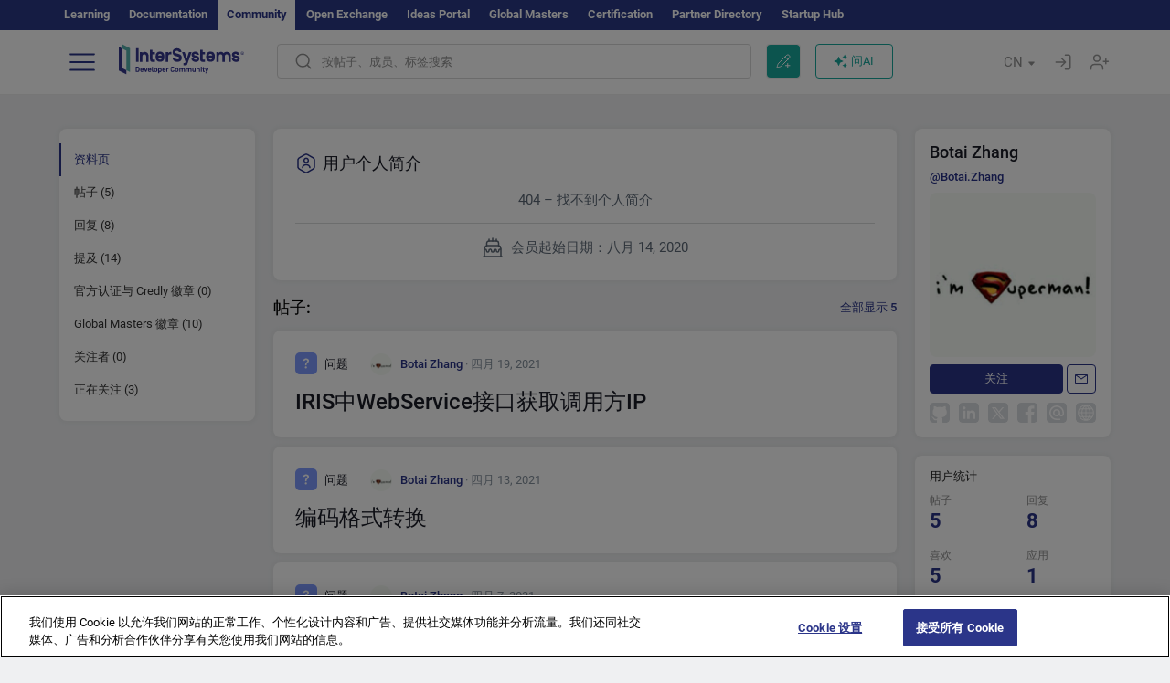

--- FILE ---
content_type: text/html; charset=utf-8
request_url: https://cn.community.intersystems.com/user/botai-zhang
body_size: 13386
content:
<!DOCTYPE html>
<html lang="zh-hant" dir="ltr" prefix="content: http://purl.org/rss/1.0/modules/content/ dc: http://purl.org/dc/terms/ foaf: http://xmlns.com/foaf/0.1/ og: http://ogp.me/ns# rdfs: http://www.w3.org/2000/01/rdf-schema# sioc: http://rdfs.org/sioc/ns# sioct: http://rdfs.org/sioc/types# skos: http://www.w3.org/2004/02/skos/core# xsd: http://www.w3.org/2001/XMLSchema#">
<head>
  <link rel="profile" href="http://www.w3.org/1999/xhtml/vocab"/>
  <meta name="viewport" content="width=device-width, initial-scale=1.0">
  <!--[if IE]><![endif]-->
<meta http-equiv="Content-Type" content="text/html; charset=utf-8" />
<script charset="UTF-8" src="//cdn.cookielaw.org/consent/a2fffda9-5a56-4639-9e87-c4936c8fc11e/OtAutoBlock.js" async="async" data-cfasync="false"></script>
<script charset="UTF-8" src="//cdn.cookielaw.org/consent/a2fffda9-5a56-4639-9e87-c4936c8fc11e/otSDKStub.js" async="async" data-cfasync="false" data-language="zh" data-domain-script="a2fffda9-5a56-4639-9e87-c4936c8fc11e"></script>
<meta about="https://cn.community.intersystems.com/user/botai-zhang#me" typeof="foaf:Person" rel="foaf:account" resource="https://cn.community.intersystems.com/user/botai-zhang" />
<meta about="https://cn.community.intersystems.com/user/botai-zhang" property="foaf:name" content="Botai.Zhang" />
<link rel="icon" href="/favicon/android-chrome-192x192.png" type="image/png" sizes="192x192" />
<link rel="icon" href="/favicon/favicon-16x16.png" type="image/png" sizes="16x16" />
<link rel="mask-icon" href="/favicon/safari-pinned-tab.svg" type="image/png" />
<link rel="manifest" href="/favicon/manifest.json" />
<meta name="msapplication-TileColor" content="#ffffff" />
<meta name="msvalidate.01" content="4E0775EB9197D0609B483E81EEE44D3E" />
<meta name="msapplication-TileImage" content="/favicon/mstile-150x150.png" />
<meta name="theme-color" content="#ffffff" />
<meta name="description" content="Botai Zhang view profile on Chinese InterSystems Developer Community" />
<meta name="generator" content="Drupal 7 (http://drupal.org)" />
<link rel="canonical" href="https://cn.community.intersystems.com/user/botai-zhang" />
<link rel="shortlink" href="https://cn.community.intersystems.com/user/214176" />
    <title>Botai Zhang view profile on Chinese InterSystems Developer Community</title>
  <link type="text/css" rel="stylesheet" href="/sites/default/files/advagg_css/css__9cWqptSUNYq5YedfIwh33VxtugFVWjDdEsblT8GhLKI__quUjyhSfbEukHj8a0hYvzm9VTmPALmSZvA0xfM_Oxzo__y3Jlbd3yRii-W61uJrxilSbeN3P-21ajsECsAAOwGZA.css" media="all" />
<link type="text/css" rel="stylesheet" href="/sites/default/files/advagg_css/css__LzcsEKcWdIvxJSZLOhmhz9opbdG4k63s6K3gTtDTkzg__IcmWHJxoSuZ6JARsj6qYoUrs7wfqASQoMZKI0_lqnJo__y3Jlbd3yRii-W61uJrxilSbeN3P-21ajsECsAAOwGZA.css" media="all" />
<link type="text/css" rel="stylesheet" href="/sites/default/files/advagg_css/css__MRgHwIW31RZOLKE55SBpt0eoWED02wq2IXA5fbDWn20___EFRur0IfJ8Xbqu1YooK8afK5HjRuAUUpUqyZ5_0v84__y3Jlbd3yRii-W61uJrxilSbeN3P-21ajsECsAAOwGZA.css" media="all" />
<link type="text/css" rel="stylesheet" href="/sites/default/files/advagg_css/css__K0h0WEcldVLk6lPXhQJfU0tW1TR4kkWCpz1ke-f9G68__ul6beCMuK3yJyoT5-gIdIualoiSs4-6AF3jrwF_eD8g__y3Jlbd3yRii-W61uJrxilSbeN3P-21ajsECsAAOwGZA.css" media="all" />
<style>
/* <![CDATA[ */
sites/all/themes/intersys/js/highlight/styles/default.css

/* ]]> */
</style>
<link type="text/css" rel="stylesheet" href="/sites/default/files/advagg_css/css__AZoZWg6sF18wRWsuMxYTDyx7IZFaDbmfm8uJh6Oa7V4__oHHlZsFQfhClKhjnxz-u6ZAIKyN8lCnmRjDUORqC8SU__y3Jlbd3yRii-W61uJrxilSbeN3P-21ajsECsAAOwGZA.css" media="all" />
<link type="text/css" rel="stylesheet" href="/sites/default/files/advagg_css/css__1exPct3QAvO_isQr_6mFp1rnHtSBE4nG8RVarNIjRB8__XFEXAV_pHU-HNyhFAPZ0o6ykeNhu5xgUKxIn45XuM6E__y3Jlbd3yRii-W61uJrxilSbeN3P-21ajsECsAAOwGZA.css" media="all" />
</head>
<body class="navbar-is-fixed-top html not-front not-logged-in two-sidebars page-user page-user- page-user-214176 i18n-zh-hant">
<script>
function StyleZoom() {
  const baseWidth = 2000;
  const maxZoom = 1.5;
  let zoom = 1 + Math.log(window.innerWidth / baseWidth) / 2; 
  if (zoom > maxZoom) {
    zoom = maxZoom;
  }
  if (zoom < 1) {
    zoom = 1;
  }
  document.body.style.zoom = zoom;
}

StyleZoom();

window.addEventListener("resize", StyleZoom);
</script>
<div class="page-row page-row-expanded">
        <header id="navbar" role="banner" class="navbar navbar-fixed-top navbar-default">
       <div class="header-exterlan-link"><div class="container-fluid" class="header-exterlan-link-height">
<a href="http://learning.intersystems.com/"  rel="nofollow">Learning</a> <a href="http://docs.intersystems.com/" rel="nofollow">Documentation</a> <span style="">Community</span> <a href="https://openexchange.intersystems.com/" rel="nofollow">Open Exchange</a> <a href="https://ideas.intersystems.com/" rel="nofollow">Ideas Portal</a> <a href="https://globalmasters.intersystems.com/" rel="nofollow">Global Masters</a> <a href="https://www.intersystems.com/support-learning/learning-services/certification-program/" rel="nofollow">Certification</a> <a href="https://partner.intersystems.com" rel="nofollow">Partner Directory</a>  <a href="https://startup.intersystems.com/" rel="nofollow">Startup Hub</a> 
</div></div>
       

        <div class="container-fluid intsys_menu">

          

            <div class="navbar-header">
               <section id="block-intsys-search-intsys-search" class="block block-intsys-search clearfix">

      
  <form class="intsys_search_form_auto" action="https://cn.community.intersystems.com/smartsearch" method="get" id="intsys-search-base-form" accept-charset="UTF-8"><div><div class="container-fluid"><div class="row">
<div class="col-grid-15 col-sm-3"> </div>

<div class="col-grid-15 col-sm-6">
<div class="input-group intsys-search-group">
<div class="form-item form-item-search form-type-textfield form-group"><input class="typehead form-control form-text" type="text" id="edit-search" name="search" value="" size="60" maxlength="128" /></div><div class="input-group-btn">
<button type="button" class="block-intsys-search-close-button"></button>
<button type="submit" class="ico-fastsearch"></button>
</div>
</div>
</div>



<div class="col-grid-15 col-sm-3"> </div>

</div></div></div></form>
</section>
<div class="block-intsys-search-button-mobile mobile-block nologin"></div>
<a href="/node/add/post" id="add-posttop-btn" class="btn-newtop-post-mobile mobile-block" title="New Post"></a>
				
<button type="button" class="navbar-toggle" data-toggle="collapse" data-target=".navbar-collapse"></button>

<div id="navmenuclose"></div><div id="navmenubutton"></div>

<a class="logo navbar-brand pull-left" href="https://cn.community.intersystems.com/">
<img src="/sites/all/themes/intersys/images/intersystems-logo.svg"/>
</a>

            </div>



             
          <div class="navbar-collapse collapse">
<div class="menutitlemob"><span>开发者社区</span><button type="button"  class="navbar-toggle-close" data-toggle="collapse" data-target=".navbar-collapse"></button>
<button data-toggle="modal" data-target="#login-chatgpt-modal" class="ask-dc-ai-btn-menu">Ask DC AI</button>	
</div>

	
<nav role="navigation" class="nologin">
  <div class="region region-navigation">
    <section id="block-tb-megamenu-menu-user-menu-chinese" class="block block-tb-megamenu clearfix">

      
  <div  class="tb-megamenu tb-megamenu-menu-user-menu-chinese">
  <ul  class="tb-megamenu-nav nav menu navbar-nav level-0 items-9">
  <li  data-id="12716" data-level="1" data-type="menu_item" data-class="" data-xicon="" data-caption="" data-alignsub="" data-group="0" data-hidewcol="0" data-hidesub="0" class="tb-megamenu-item level-1 mega dropdown">
          <a href="https://cn.community.intersystems.com/"  class="dropdown-toggle">
        
    帖子          <span class="caret"></span>
          </a>
  <div  data-class="" data-width="" class="tb-megamenu-submenu dropdown-menu mega-dropdown-menu nav-child">
  <div class="mega-dropdown-inner">
    <div  class="tb-megamenu-row row">
  <div  data-class="" data-width="12" data-hidewcol="0" id="tb-megamenu-column-1" class="tb-megamenu-column col-sm-12  mega-col-nav">
  <div class="tb-megamenu-column-inner mega-inner clearfix">
        <ul  class="tb-megamenu-subnav mega-nav level-1 items-5">
  <li  data-id="12721" data-level="2" data-type="menu_item" data-class="" data-xicon="" data-caption="" data-alignsub="" data-group="0" data-hidewcol="0" data-hidesub="0" class="tb-megamenu-item level-2 mega">
          <a href="https://cn.community.intersystems.com/tags/intersystems-official" >
        
    InterSystems 官方          </a>
  </li>

<li  data-id="12726" data-level="2" data-type="menu_item" data-class="" data-xicon="" data-caption="" data-alignsub="" data-group="0" data-hidewcol="0" data-hidesub="0" class="tb-megamenu-item level-2 mega">
          <a href="https://cn.community.intersystems.com/?filter=articles" >
        
    文章          </a>
  </li>

<li  data-id="12731" data-level="2" data-type="menu_item" data-class="" data-xicon="" data-caption="" data-alignsub="" data-group="0" data-hidewcol="0" data-hidesub="0" class="tb-megamenu-item level-2 mega">
          <a href="https://cn.community.intersystems.com/?filter=questions" >
        
    问题          </a>
  </li>

<li  data-id="12736" data-level="2" data-type="menu_item" data-class="" data-xicon="" data-caption="" data-alignsub="" data-group="0" data-hidewcol="0" data-hidesub="0" class="tb-megamenu-item level-2 mega">
          <a href="https://cn.community.intersystems.com/?filter=announcements" >
        
    公告          </a>
  </li>

<li  data-id="12741" data-level="2" data-type="menu_item" data-class="" data-xicon="" data-caption="" data-alignsub="" data-group="0" data-hidewcol="0" data-hidesub="0" class="tb-megamenu-item level-2 mega">
          <a href="https://cn.community.intersystems.com/?filter=discussion" >
        
    讨论          </a>
  </li>
</ul>
  </div>
</div>
</div>
  </div>
</div>
</li>

<li  data-id="12746" data-level="1" data-type="menu_item" data-class="" data-xicon="" data-caption="" data-alignsub="" data-group="0" data-hidewcol="0" data-hidesub="0" class="tb-megamenu-item level-1 mega">
          <a href="https://cn.community.intersystems.com/tagsclouds" >
        
    标签          </a>
  </li>

<li  data-id="12751" data-level="1" data-type="menu_item" data-class="" data-xicon="" data-caption="" data-alignsub="" data-group="0" data-hidewcol="0" data-hidesub="0" class="tb-megamenu-item level-1 mega dropdown">
          <a href="#"  class="dropdown-toggle" highlightingmenu="highlightingmenu1"">
        
    活动          <span class="caret"></span>
          </a>
  <div  data-class="" data-width="" class="tb-megamenu-submenu dropdown-menu mega-dropdown-menu nav-child">
  <div class="mega-dropdown-inner">
    <div  class="tb-megamenu-row row">
  <div  data-class="" data-width="12" data-hidewcol="0" id="tb-megamenu-column-2" class="tb-megamenu-column col-sm-12  mega-col-nav">
  <div class="tb-megamenu-column-inner mega-inner clearfix">
        <ul  class="tb-megamenu-subnav mega-nav level-1 items-4">
  <li  data-id="12756" data-level="2" data-type="menu_item" data-class="" data-xicon="" data-caption="" data-alignsub="" data-group="0" data-hidewcol="0" data-hidesub="0" class="tb-megamenu-item level-2 mega">
          <a href="https://cn.community.intersystems.com/post/%E7%AC%AC%E4%B8%89%E5%B1%8Aintersystems%E5%88%9B%E6%84%8F%E5%A4%A7%E8%B5%9B"  class="highlightingmenu1">
        
    InterSystems 想法竞赛          </a>
  </li>

<li  data-id="14366" data-level="2" data-type="menu_item" data-class="" data-xicon="" data-caption="" data-alignsub="" data-group="0" data-hidewcol="0" data-hidesub="0" class="tb-megamenu-item level-2 mega">
          <a href="https://cn.community.intersystems.com/contests/current"  class="highlightingmenu1">
        
    技术征文大赛          </a>
  </li>

<li  data-id="17641" data-level="2" data-type="menu_item" data-class="" data-xicon="" data-caption="" data-alignsub="" data-group="0" data-hidewcol="0" data-hidesub="0" class="tb-megamenu-item level-2 mega">
          <a href="https://openexchange.intersystems.com/contest/current" >
        
    编程竞赛          </a>
  </li>

<li  data-id="12761" data-level="2" data-type="menu_item" data-class="" data-xicon="" data-caption="" data-alignsub="" data-group="0" data-hidewcol="0" data-hidesub="0" class="tb-megamenu-item level-2 mega">
          <a href="https://cn.community.intersystems.com/events" >
        
    活动日历          </a>
  </li>
</ul>
  </div>
</div>
</div>
  </div>
</div>
</li>

<li  data-id="12766" data-level="1" data-type="menu_item" data-class="" data-xicon="" data-caption="" data-alignsub="" data-group="0" data-hidewcol="0" data-hidesub="0" class="tb-megamenu-item level-1 mega dropdown">
          <a href="#"  class="dropdown-toggle" highlightingmenu=""">
        
    产品          <span class="caret"></span>
          </a>
  <div  data-class="" data-width="" class="tb-megamenu-submenu dropdown-menu mega-dropdown-menu nav-child">
  <div class="mega-dropdown-inner">
    <div  class="tb-megamenu-row row">
  <div  data-class="" data-width="12" data-hidewcol="0" id="tb-megamenu-column-3" class="tb-megamenu-column col-sm-12  mega-col-nav">
  <div class="tb-megamenu-column-inner mega-inner clearfix">
        <ul  class="tb-megamenu-subnav mega-nav level-1 items-8">
  <li  data-id="12771" data-level="2" data-type="menu_item" data-class="" data-xicon="" data-caption="" data-alignsub="" data-group="0" data-hidewcol="0" data-hidesub="0" class="tb-megamenu-item level-2 mega">
          <a href="https://cn.community.intersystems.com/tags/intersystems-iris" >
        
    InterSystems IRIS          </a>
  </li>

<li  data-id="12776" data-level="2" data-type="menu_item" data-class="" data-xicon="" data-caption="" data-alignsub="" data-group="0" data-hidewcol="0" data-hidesub="0" class="tb-megamenu-item level-2 mega">
          <a href="https://cn.community.intersystems.com/tags/intersystems-iris-health" >
        
    InterSystems IRIS for Health          </a>
  </li>

<li  data-id="12781" data-level="2" data-type="menu_item" data-class="" data-xicon="" data-caption="" data-alignsub="" data-group="0" data-hidewcol="0" data-hidesub="0" class="tb-megamenu-item level-2 mega">
          <a href="https://cn.community.intersystems.com/tags/healthshare" >
        
    HealthShare          </a>
  </li>

<li  data-id="12786" data-level="2" data-type="menu_item" data-class="" data-xicon="" data-caption="" data-alignsub="" data-group="0" data-hidewcol="0" data-hidesub="0" class="tb-megamenu-item level-2 mega">
          <a href="https://cn.community.intersystems.com/tags/trakcare" >
        
    TrakCare          </a>
  </li>

<li  data-id="12791" data-level="2" data-type="menu_item" data-class="" data-xicon="" data-caption="" data-alignsub="" data-group="0" data-hidewcol="0" data-hidesub="0" class="tb-megamenu-item level-2 mega">
          <a href="https://cn.community.intersystems.com/tags/cach%C3%A9" >
        
    Caché          </a>
  </li>

<li  data-id="12796" data-level="2" data-type="menu_item" data-class="" data-xicon="" data-caption="" data-alignsub="" data-group="0" data-hidewcol="0" data-hidesub="0" class="tb-megamenu-item level-2 mega">
          <a href="https://cn.community.intersystems.com/tags/ensemble" >
        
    Ensemble          </a>
  </li>

<li  data-id="12801" data-level="2" data-type="menu_item" data-class="" data-xicon="" data-caption="" data-alignsub="" data-group="0" data-hidewcol="0" data-hidesub="0" class="tb-megamenu-item level-2 mega">
          <a href="https://cn.community.intersystems.com/tags/intersystems-iris-bi-deepsee" >
        
    InterSystems Analytics (DeepSee)          </a>
  </li>

<li  data-id="12806" data-level="2" data-type="menu_item" data-class="" data-xicon="" data-caption="" data-alignsub="" data-group="0" data-hidewcol="0" data-hidesub="0" class="tb-megamenu-item level-2 mega">
          <a href="https://cn.community.intersystems.com/tags/intersystems-natural-language-processing-nlp-iknow" >
        
    InterSystems Text Analytics (iKnow)          </a>
  </li>
</ul>
  </div>
</div>
</div>
  </div>
</div>
</li>

<li  data-id="14136" data-level="1" data-type="menu_item" data-class="" data-xicon="" data-caption="" data-alignsub="" data-group="0" data-hidewcol="0" data-hidesub="0" class="tb-megamenu-item level-1 mega dropdown">
          <a href="#"  class="dropdown-toggle" highlightingmenu=""">
        
    职位          <span class="caret"></span>
          </a>
  <div  data-class="" data-width="" class="tb-megamenu-submenu dropdown-menu mega-dropdown-menu nav-child">
  <div class="mega-dropdown-inner">
    <div  class="tb-megamenu-row row">
  <div  data-class="" data-width="12" data-hidewcol="0" id="tb-megamenu-column-4" class="tb-megamenu-column col-sm-12  mega-col-nav">
  <div class="tb-megamenu-column-inner mega-inner clearfix">
        <ul  class="tb-megamenu-subnav mega-nav level-1 items-2">
  <li  data-id="14271" data-level="2" data-type="menu_item" data-class="" data-xicon="" data-caption="" data-alignsub="" data-group="0" data-hidewcol="0" data-hidesub="0" class="tb-megamenu-item level-2 mega">
          <a href="https://cn.community.intersystems.com/tags/job-opportunity" >
        
    工作机会          </a>
  </li>

<li  data-id="14276" data-level="2" data-type="menu_item" data-class="" data-xicon="" data-caption="" data-alignsub="" data-group="0" data-hidewcol="0" data-hidesub="0" class="tb-megamenu-item level-2 mega">
          <a href="https://cn.community.intersystems.com/tags/job-wanted" >
        
    求职          </a>
  </li>
</ul>
  </div>
</div>
</div>
  </div>
</div>
</li>

<li  data-id="12811" data-level="1" data-type="menu_item" data-class="" data-xicon="" data-caption="" data-alignsub="" data-group="0" data-hidewcol="0" data-hidesub="0" class="tb-megamenu-item level-1 mega">
          <a href="https://cn.community.intersystems.com/members" >
        
    会员          </a>
  </li>

<li  data-id="12826" data-level="1" data-type="menu_item" data-class="" data-xicon="" data-caption="" data-alignsub="" data-group="0" data-hidewcol="0" data-hidesub="0" class="tb-megamenu-item level-1 mega dropdown">
          <a href="#"  class="dropdown-toggle" highlightingmenu="highlightingmenu1"">
        
    关于          <span class="caret"></span>
          </a>
  <div  data-class="" data-width="" class="tb-megamenu-submenu dropdown-menu mega-dropdown-menu nav-child">
  <div class="mega-dropdown-inner">
    <div  class="tb-megamenu-row row">
  <div  data-class="" data-width="12" data-hidewcol="0" id="tb-megamenu-column-5" class="tb-megamenu-column col-sm-12  mega-col-nav">
  <div class="tb-megamenu-column-inner mega-inner clearfix">
        <ul  class="tb-megamenu-subnav mega-nav level-1 items-7">
  <li  data-id="12831" data-level="2" data-type="menu_item" data-class="" data-xicon="" data-caption="" data-alignsub="" data-group="0" data-hidewcol="0" data-hidesub="0" class="tb-megamenu-item level-2 mega">
          <a href="https://cn.community.intersystems.com/about"  class="highlightingmenu1">
        
    关于我们          </a>
  </li>

<li  data-id="12836" data-level="2" data-type="menu_item" data-class="" data-xicon="" data-caption="" data-alignsub="" data-group="0" data-hidewcol="0" data-hidesub="0" class="tb-megamenu-item level-2 mega">
          <a href="https://cn.community.intersystems.com/tags/developer-community-faq" >
        
    常见问题          </a>
  </li>

<li  data-id="12841" data-level="2" data-type="menu_item" data-class="" data-xicon="" data-caption="" data-alignsub="" data-group="0" data-hidewcol="0" data-hidesub="0" class="tb-megamenu-item level-2 mega">
          <a href="https://cn.community.intersystems.com/tags/dc-feedback" >
        
    反馈          </a>
  </li>

<li  data-id="12851" data-level="2" data-type="menu_item" data-class="" data-xicon="" data-caption="" data-alignsub="" data-group="0" data-hidewcol="0" data-hidesub="0" class="tb-megamenu-item level-2 mega">
          <a href="https://github.com/intersystems-community/developer-community/issues" >
        
    报告问题          </a>
  </li>

<li  data-id="14776" data-level="2" data-type="menu_item" data-class="" data-xicon="" data-caption="" data-alignsub="" data-group="0" data-hidewcol="0" data-hidesub="0" class="tb-megamenu-item level-2 mega">
          <a href="https://ideas.intersystems.com/ideas" >
        
    分享想法          </a>
  </li>

<li  data-id="12846" data-level="2" data-type="menu_item" data-class="" data-xicon="" data-caption="" data-alignsub="" data-group="0" data-hidewcol="0" data-hidesub="0" class="tb-megamenu-item level-2 mega">
          <a href="https://public-analytics.community.intersystems.com/dsw/index.html#/DCANALYTICS" >
        
    分析          </a>
  </li>

<li  data-id="12856" data-level="2" data-type="menu_item" data-class="" data-xicon="" data-caption="" data-alignsub="" data-group="0" data-hidewcol="0" data-hidesub="0" class="tb-megamenu-item level-2 mega">
          <a href="https://www.intersystems.com/who-we-are/contact-us/" >
        
    联系我们          </a>
  </li>
</ul>
  </div>
</div>
</div>
  </div>
</div>
</li>
</ul>
</div>

</section>
  </div>
<a href="https://login.intersystems.com/oauth2/authorize?redirect_uri=https%3A//cn.community.intersystems.com/loginoauth&amp;response_type=code&amp;scope=openid%20profile%20email%20sso_person%20mapped_org&amp;state=https%3A//cn.community.intersystems.com/user/botai-zhang&amp;nonce=%7Bnonce%7D&amp;client_id=UQooTI8dIdL11fyD7oDl5BFHBSwwc3JVQzXiyGTLETY&amp;ssoPrompt=create" class="block-personal-form btn-create-intsys nomobile" title="创建帐户"></a><a href="https://login.intersystems.com/oauth2/authorize?redirect_uri=https%3A//cn.community.intersystems.com/loginoauth&amp;response_type=code&amp;scope=openid%20profile%20email%20sso_person%20mapped_org&amp;state=https%3A//cn.community.intersystems.com/user/botai-zhang&amp;nonce=%7Bnonce%7D&amp;client_id=UQooTI8dIdL11fyD7oDl5BFHBSwwc3JVQzXiyGTLETY" class="block-personal-form btn-login-intsys nomobile" title="登录"></a><section id="block-locale-language" class="block block-locale clearfix">

        <h2 class="block-title">CN <span class="caret"></span></h2>
    
  <ul class="language-switcher-locale-url"><li class="es first"><a href="https://es.community.intersystems.com/" class="language-link" xml:lang="es" > </a></li>
<li class="pt"><a href="https://pt.community.intersystems.com/" class="language-link" xml:lang="pt" > </a></li>
<li class="ja"><a href="https://jp.community.intersystems.com/" class="language-link" xml:lang="ja" > </a></li>
<li class="zh-hant active"><a href="https://cn.community.intersystems.com/" class="language-link active" xml:lang="zh-hant" > </a></li>
<li class="fr"><a href="https://fr.community.intersystems.com/" class="language-link" xml:lang="fr" > </a></li>
<li class="en last"><a href="https://community.intersystems.com/" class="language-link" xml:lang="en" > </a></li>
</ul>
</section>
<span class="block-intsys-search-area" aria-hidden="true">
<div class="block-intsys-search-button">按帖子、成员、标签搜索</div>
<button class="btn-newtop-post" data-toggle="modal" data-target="#login-post-modal" title="发布新帖"></button><button data-toggle="modal" data-target="#login-chatgpt-modal" class="ask-dc-ai-btn">问AI</button>
</span>

   <div class="intsys-navbar-link-show">
<ul class="tb-megamenu-nav nav menu navbar-nav level-0 items-100000 add-link-processed" style="text-align: left;">
<li data-id="720" data-level="1" data-type="menu_item" data-class="" data-xicon="is-icon icon-book" data-caption="" data-alignsub="" data-group="0" data-hidewcol="0" data-hidesub="0" class="tb-megamenu-item level-1 mega dropdown">
<a href="https://login.intersystems.com/oauth2/authorize?redirect_uri=https%3A//cn.community.intersystems.com/loginoauth&amp;response_type=code&amp;scope=openid%20profile%20email%20sso_person%20mapped_org&amp;state=https%3A//cn.community.intersystems.com/user/botai-zhang&amp;nonce=%7Bnonce%7D&amp;client_id=UQooTI8dIdL11fyD7oDl5BFHBSwwc3JVQzXiyGTLETY&amp;ssoPrompt=create" class="block-personal-form btn-create-intsys nomobile" title="创建帐户"></a></li><li data-id="720" data-level="1" data-type="menu_item" data-class="" data-xicon="is-icon icon-book" data-caption="" data-alignsub="" data-group="0" data-hidewcol="0" data-hidesub="0" class="tb-megamenu-item level-1 mega dropdown">
<a href="https://login.intersystems.com/oauth2/authorize?redirect_uri=https%3A//cn.community.intersystems.com/loginoauth&amp;response_type=code&amp;scope=openid%20profile%20email%20sso_person%20mapped_org&amp;state=https%3A//cn.community.intersystems.com/user/botai-zhang&amp;nonce=%7Bnonce%7D&amp;client_id=UQooTI8dIdL11fyD7oDl5BFHBSwwc3JVQzXiyGTLETY" class="block-personal-form btn-login-intsys nomobile" title="登录"></a></li>
 </ul>
</div>


    <div class="mobile-block language-switcher-url">
<div class="language-switcher-block" onClick="jQuery('.language-switcher-list').toggle();">语种 <div class="language-switcher-nowlang">CN<span>|</span><div class="language-switcher-mobico"></div></div></div>
<div class="language-switcher-list">
        <a href="https://es.community.intersystems.com/" class="">ES</a><a href="https://pt.community.intersystems.com/" class="">PT</a><a href="https://jp.community.intersystems.com/" class="">JP</a><a href="https://cn.community.intersystems.com/" class="active">CN</a><a href="https://fr.community.intersystems.com/" class="">FR</a><a href="https://community.intersystems.com/" class="">EN</a>        </div>
    </div>

</nav>

</div>
          
        </div>

    </header>
    <div id="drupalmessages"></div>    <div class="main-container container-fluid">

        <header role="banner" id="page-header">
                  </header>
  

                <div class="row">
              <div class="">
                  <section class="col-sm-12">
                    <div class="margin-bottom-md add-post-button add-post-mobile"><a href="https://cn.community.intersystems.com/node/add/post" id="add-post-btn" class="full-width btn btn-successes btn-new-post desktop-block">发布新帖</a></div>                  </section>
              </div>
          </div>
      
        <div class="row">

                        <aside class="col-grid-15 col-sm-3"
                     role="complementary">
                  <div class="region region-sidebar-first">
    <section id="block-intsys-blocks-intsys-page-users" class="block block-intsys-blocks clearfix">

      
  <section class="block block-block sidebar-greybox contextual-links-region clearfix block-filter-menu userprofile-menu" style="margin-bottom: -7px;"><ul class="submenu-links"><li class="actives"><a  href="/user/214176" class="active linefilter">资料页</a></li><li class=""><a  href="/user/214176/posts" class="linefilter">帖子 (5)</a></li><li class=""><a  href="/user/214176/comments" class="linefilter">回复 (8)</a></li><li class=""><a  href="/user/214176/mentions" class="linefilter">提及 (14)</a></li><li class=""><a  href="/user/214176/certificates" class="linefilter">官方认证与 Credly 徽章 (0)</a></li><li class=""><a  href="/user/214176/badges" class="linefilter">Global Masters 徽章 (10)</a></li><li class=""><a  href="/user/214176/followers" class="linefilter">关注者 (0)</a></li><li class=""><a  href="/user/214176/following" class="linefilter">正在关注 (3)</a></li></ul></section>
</section>
  </div>
              </aside>  <!-- /#sidebar-first -->
          
            <section class="col-grid-15 col-sm-6" >
             <div class="subsection">
       <div class="row top-content">


                       
            <div class="container-fluid">
              

            </div>
        </div>




                                                          <div class="region region-content">
    <section id="block-system-main" class="block block-system clearfix">

      
  <div class="userprofile"><div class="views-row views-row-odd foll-block" id="user-bio">
<div class="logo-bio"><div class="logo-ico">用户个人简介</div><div class="logo-sert"></div></div>
<div class="text-bio"><div class="not-bio">404 – 找不到个人简介</div></div>
<div class="date-bio"><div class="bio-since">会员起始日期：八月 14, 2020</div></div>
</div><div class="flex-between margin-bottom-15 margin-top-20"><div class="u-title">帖子:</div><div class="u-count"><a href="/user/214176/posts">全部显示 5</a></div></div>
<div class="views-row views-row-odd margin-bottom-10" id="user-teaser-node-493546">

<article id="post-493546" class="node node-post node-userteasernopin clearfix"  about="https://cn.community.intersystems.com/post/iris%E4%B8%ADwebservice%E6%8E%A5%E5%8F%A3%E8%8E%B7%E5%8F%96%E8%B0%83%E7%94%A8%E6%96%B9ip" typeof="sioc:Item foaf:Document">
    <div class="row">
        <div class="col-sm-12 col-xs-12">
            <div>
            
<div>
<span class="top-teaser"><span class="teaser-node-icon questiona-node-icon"></span> <span class="name-teaser ">问题</span>  
<span class="user-teaser>">
  <div class="user-picture">
    <span class="img_teaser  " style="background-image:url(https://community.intersystems.com/sites/default/files/styles/thumbnail/public/pictures/picture-214176-1649832564.jpg?itok=1ZfLh6-E);"></span>  </div>
<span property="dc:date dc:created" content="2021-04-19T05:51:51-04:00" datatype="xsd:dateTime" rel="sioc:has_creator"> <span itemprop="author" itemscope itemtype="http://schema.org/Person"><a href="https://cn.community.intersystems.com/user/botai-zhang" title="" class="username active" xml:lang="" about="https://cn.community.intersystems.com/user/botai-zhang" typeof="sioc:UserAccount" property="foaf:name" datatype="">Botai Zhang</a></span> <small itemprop="dateCreated" datetime="2021-04-19T05:51:51-04:00"> &#183; 四月 19, 2021</small></span> 
 
</span>
</span>
</div>

<a class="title-teaser margin-bottom-0" href="https://cn.community.intersystems.com/post/iris%E4%B8%ADwebservice%E6%8E%A5%E5%8F%A3%E8%8E%B7%E5%8F%96%E8%B0%83%E7%94%A8%E6%96%B9ip">IRIS中WebService接口获取调用方IP</a>

</div>




       
          
          
        </div>

    </div>
</article>
</div>
<div class="views-row views-row-odd margin-bottom-10" id="user-teaser-node-493011">

<article id="post-493011" class="node node-post node-userteasernopin clearfix"  about="https://cn.community.intersystems.com/post/%E7%BC%96%E7%A0%81%E6%A0%BC%E5%BC%8F%E8%BD%AC%E6%8D%A2" typeof="sioc:Item foaf:Document">
    <div class="row">
        <div class="col-sm-12 col-xs-12">
            <div>
            
<div>
<span class="top-teaser"><span class="teaser-node-icon questiona-node-icon"></span> <span class="name-teaser ">问题</span>  
<span class="user-teaser>">
  <div class="user-picture">
    <span class="img_teaser  " style="background-image:url(https://community.intersystems.com/sites/default/files/styles/thumbnail/public/pictures/picture-214176-1649832564.jpg?itok=1ZfLh6-E);"></span>  </div>
<span property="dc:date dc:created" content="2021-04-13T23:12:32-04:00" datatype="xsd:dateTime" rel="sioc:has_creator"> <span itemprop="author" itemscope itemtype="http://schema.org/Person"><a href="https://cn.community.intersystems.com/user/botai-zhang" title="" class="username active" xml:lang="" about="https://cn.community.intersystems.com/user/botai-zhang" typeof="sioc:UserAccount" property="foaf:name" datatype="">Botai Zhang</a></span> <small itemprop="dateCreated" datetime="2021-04-13T23:12:32-04:00"> &#183; 四月 13, 2021</small></span> 
 
</span>
</span>
</div>

<a class="title-teaser margin-bottom-0" href="https://cn.community.intersystems.com/post/%E7%BC%96%E7%A0%81%E6%A0%BC%E5%BC%8F%E8%BD%AC%E6%8D%A2">编码格式转换</a>

</div>




       
          
          
        </div>

    </div>
</article>
</div>
<div class="views-row views-row-odd margin-bottom-10" id="user-teaser-node-492641">

<article id="post-492641" class="node node-post node-userteasernopin clearfix"  about="https://cn.community.intersystems.com/post/%E5%85%B3%E4%BA%8Elinux%E4%B8%AD%EF%BC%8C%E9%80%9A%E8%BF%87apache%E5%AE%9E%E7%8E%B080%E7%AB%AF%E5%8F%A3%E7%96%91%E9%97%AE" typeof="sioc:Item foaf:Document">
    <div class="row">
        <div class="col-sm-12 col-xs-12">
            <div>
            
<div>
<span class="top-teaser"><span class="teaser-node-icon questiona-node-icon"></span> <span class="name-teaser ">问题</span>  
<span class="user-teaser>">
  <div class="user-picture">
    <span class="img_teaser  " style="background-image:url(https://community.intersystems.com/sites/default/files/styles/thumbnail/public/pictures/picture-214176-1649832564.jpg?itok=1ZfLh6-E);"></span>  </div>
<span property="dc:date dc:created" content="2021-04-07T21:15:53-04:00" datatype="xsd:dateTime" rel="sioc:has_creator"> <span itemprop="author" itemscope itemtype="http://schema.org/Person"><a href="https://cn.community.intersystems.com/user/botai-zhang" title="" class="username active" xml:lang="" about="https://cn.community.intersystems.com/user/botai-zhang" typeof="sioc:UserAccount" property="foaf:name" datatype="">Botai Zhang</a></span> <small itemprop="dateCreated" datetime="2021-04-07T21:15:53-04:00"> &#183; 四月 7, 2021</small></span> 
 
</span>
</span>
</div>

<a class="title-teaser margin-bottom-0" href="https://cn.community.intersystems.com/post/%E5%85%B3%E4%BA%8Elinux%E4%B8%AD%EF%BC%8C%E9%80%9A%E8%BF%87apache%E5%AE%9E%E7%8E%B080%E7%AB%AF%E5%8F%A3%E7%96%91%E9%97%AE">关于LINUX中，通过Apache实现80端口疑问</a>

</div>




       
          
          
        </div>

    </div>
</article>
</div><div class="flex-between margin-bottom-15 margin-top-20"><div class="u-title">回复:</div><div class="u-count"><a href="/user/214176/comments">全部显示 8</a></div></div>
<article class="comment padding-top-lg"  data-article-id="187716"   pid="0" cid="187716" >
<div class=" panel  panel-default margin-bottom-none  " data-share="#comment-187716" id="comment-187716" >
<div class="content-header">
 <ul class="list-inline text-right pull-right comment-moder-action"><a href="https://cn.community.intersystems.com/post/iris-2021-%E6%8A%80%E6%9C%AF%E6%96%87%E6%A1%A3-first-look-16-java-%E7%BD%91%E5%85%B3%EF%BC%88gateway%EF%BC%89%E5%92%8Cintersystems-%E4%BA%A7%E5%93%81#comment-187716" class="gotopost">转到文章</a></ul>           

<div class="display-inline-block">
<span class="default-submitted" upid="0-187716">
  <div class="user-picture">
    <span class="img_teaser  " style="background-image:url(https://community.intersystems.com/sites/default/files/styles/thumbnail/public/pictures/picture-214176-1649832564.jpg?itok=1ZfLh6-E);"></span>  </div>
 <span property="dc:date dc:created" content="2022-04-12T23:20:11-04:00" datatype="xsd:dateTime" rel="sioc:has_creator"><span  itemscope itemtype="http://schema.org/Person"><a href="https://cn.community.intersystems.com/user/botai-zhang" title="" class="username active" xml:lang="" about="https://cn.community.intersystems.com/user/botai-zhang" typeof="sioc:UserAccount" property="foaf:name" datatype="">Botai Zhang</a></span><small itemprop="dateCreated" datetime="2022-04-12T23:20:11-04:00">&nbsp;· 四月 12, 2022</small></span></span>
</div>
</div>
<div class="content-body postclass " itemprop="text">
<span rel="sioc:reply_of" resource="https://cn.community.intersystems.com/post/iris-2021-%E6%8A%80%E6%9C%AF%E6%96%87%E6%A1%A3-first-look-16-java-%E7%BD%91%E5%85%B3%EF%BC%88gateway%EF%BC%89%E5%92%8Cintersystems-%E4%BA%A7%E5%93%81" class="rdf-meta element-hidden"></span><div class="field field-name-comment-body field-type-text-long field-label-hidden"><div class="field-items"><div class="field-item even" property="content:encoded"><!DOCTYPE html PUBLIC "-//W3C//DTD HTML 4.0 Transitional//EN" "http://www.w3.org/TR/REC-html40/loose.dtd">
<html><body><p>&#26377;&#20010;&#30097;&#38382;&#65292;&#29983;&#25104;&#20195;&#29702;&#31867;&#65288;Proxy Classes&#65289;&#35813;&#27493;&#39588;&#20013;&#26159;&#19981;&#26159;&#24212;&#35813;&#20307;&#29616;&#20026;JavaGateway&#32780;&#19981;&#26159;Net.Remote.Gateway&#12290;<img   horiginal="187"  data-img="https://community.intersystems.com/sites/default/files/inline/images/images/image(3723).png"  data-lg="https://community.intersystems.com/sites/default/files/inline/images/images/image(3723).png" data-md="https://community.intersystems.com/sites/default/files/inline/images/images/image(3723).png" data-sm="https://community.intersystems.com/sites/default/files/inline/images/images/image(3723).png" data-xs="https://community.intersystems.com/sites/default/files/inline/images/images/image(3723).png" src="https://community.intersystems.com/sites/default/files/inline/images/images/image(3723).png"   woriginal="624" style=" max-width:100%;height:auto;"></p></body></html>
</div></div></div></div>
<div class="content-footer hidden">
<div class="pull-left comments-actions">
<div class="vote-block comment-actions">
<span  class="vote-block"><a data-toggle = "modal" data-target="#login-rating-modal" href="javascript:void(0)" ><span class="vote"><span title="Like" class="vote_up"></span></span><span class="vote-sum " itemprop="upvoteCount">0</span></a></span><span class="bookmarks_teaser">               
 <span class="bookmarks_teaser_comment"><span class="teaser-small-icon bookmarks-icon" title="书签"></span>0</span></span> 
<span class="copylink_teaser"> 
<span data-toggle="tooltip" data-placement="top" title="复制评论的链接" data-clipboard-text="https://cn.community.intersystems.com/post/iris-2021-%E6%8A%80%E6%9C%AF%E6%96%87%E6%A1%A3-first-look-16-java-%E7%BD%91%E5%85%B3%EF%BC%88gateway%EF%BC%89%E5%92%8Cintersystems-%E4%BA%A7%E5%93%81#comment-187716"  rel="nofollow" class="link-clipboard copy-link-comment"></span><a itemprop="url" href="https://cn.community.intersystems.com/post/iris-2021-%E6%8A%80%E6%9C%AF%E6%96%87%E6%A1%A3-first-look-16-java-%E7%BD%91%E5%85%B3%EF%BC%88gateway%EF%BC%89%E5%92%8Cintersystems-%E4%BA%A7%E5%93%81#comment-187716" style="display: none;">https://cn.community.intersystems.com/post/iris-2021-%E6%8A%80%E6%9C%AF%E6%96%87%E6%A1%A3-first-look-16-java-%E7%BD%91%E5%85%B3%EF%BC%88gateway%EF%BC%89%E5%92%8Cintersystems-%E4%BA%A7%E5%93%81#comment-187716</a>
</span>
 
</div>
</div>
<div class="text-right">
<div class="btn-group btn-group-sm" role="group">       
</div>
        <div class="btn-group btn-group-sm" role="group"  >	
<button class="btn btn-default btn-comment-form" data-toggle="modal" data-target="#login-comment-modal" title="回复"></button>

            </div>
           
        </div>
    
    </div>
    
</article>

<article class="comment padding-top-lg"  data-article-id="153221"   pid="153076" cid="153221" >
<div class=" panel  panel-default margin-bottom-none  " data-share="#comment-153221" id="comment-153221" >
<div class="content-header">
 <ul class="list-inline text-right pull-right comment-moder-action"><a href="https://cn.community.intersystems.com/post/iris%E4%B8%ADwebservice%E6%8E%A5%E5%8F%A3%E8%8E%B7%E5%8F%96%E8%B0%83%E7%94%A8%E6%96%B9ip#comment-153221" class="gotopost">转到文章</a></ul>           

<div class="display-inline-block">
<span class="default-submitted" upid="153076-153221">
  <div class="user-picture">
    <span class="img_teaser  " style="background-image:url(https://community.intersystems.com/sites/default/files/styles/thumbnail/public/pictures/picture-214176-1649832564.jpg?itok=1ZfLh6-E);"></span>  </div>
 <span property="dc:date dc:created" content="2021-04-19T21:28:12-04:00" datatype="xsd:dateTime" rel="sioc:has_creator"><span  itemscope itemtype="http://schema.org/Person"><a href="https://cn.community.intersystems.com/user/botai-zhang" title="" class="username active" xml:lang="" about="https://cn.community.intersystems.com/user/botai-zhang" typeof="sioc:UserAccount" property="foaf:name" datatype="">Botai Zhang</a></span><small itemprop="dateCreated" datetime="2021-04-19T21:28:12-04:00">&nbsp;· 四月 19, 2021</small></span></span>
</div>
</div>
<div class="content-body postclass " itemprop="text">
<span rel="sioc:reply_of" resource="https://cn.community.intersystems.com/post/iris%E4%B8%ADwebservice%E6%8E%A5%E5%8F%A3%E8%8E%B7%E5%8F%96%E8%B0%83%E7%94%A8%E6%96%B9ip" class="rdf-meta element-hidden"></span><span rel="sioc:reply_of" resource="https://cn.community.intersystems.com/comment/153076#comment-153076" class="rdf-meta element-hidden"></span><div class="field field-name-comment-body field-type-text-long field-label-hidden"><div class="field-items"><div class="field-item even" property="content:encoded"><!DOCTYPE html PUBLIC "-//W3C//DTD HTML 4.0 Transitional//EN" "http://www.w3.org/TR/REC-html40/loose.dtd">
<html><body><p>&#24050;&#35299;&#20915;&#65292;&#24863;&#35874;&#31572;&#22797;&#65281;</p></body></html>
</div></div></div></div>
<div class="content-footer hidden">
<div class="pull-left comments-actions">
<div class="vote-block comment-actions">
<span  class="vote-block"><a data-toggle = "modal" data-target="#login-rating-modal" href="javascript:void(0)" ><span class="vote"><span title="Like" class="vote_up"></span></span><span class="vote-sum " itemprop="upvoteCount">0</span></a></span><span class="bookmarks_teaser">               
 <span class="bookmarks_teaser_comment"><span class="teaser-small-icon bookmarks-icon" title="书签"></span>0</span></span> 
<span class="copylink_teaser"> 
<span data-toggle="tooltip" data-placement="top" title="复制评论的链接" data-clipboard-text="https://cn.community.intersystems.com/post/iris%E4%B8%ADwebservice%E6%8E%A5%E5%8F%A3%E8%8E%B7%E5%8F%96%E8%B0%83%E7%94%A8%E6%96%B9ip#comment-153221"  rel="nofollow" class="link-clipboard copy-link-comment"></span><a itemprop="url" href="https://cn.community.intersystems.com/post/iris%E4%B8%ADwebservice%E6%8E%A5%E5%8F%A3%E8%8E%B7%E5%8F%96%E8%B0%83%E7%94%A8%E6%96%B9ip#comment-153221" style="display: none;">https://cn.community.intersystems.com/post/iris%E4%B8%ADwebservice%E6%8E%A5%E5%8F%A3%E8%8E%B7%E5%8F%96%E8%B0%83%E7%94%A8%E6%96%B9ip#comment-153221</a>
</span>
 
</div>
</div>
<div class="text-right">
<div class="btn-group btn-group-sm" role="group">       
</div>
        <div class="btn-group btn-group-sm" role="group"  >	
<button class="btn btn-default btn-comment-form" data-toggle="modal" data-target="#login-comment-modal" title="回复"></button>

            </div>
           
        </div>
    
    </div>
    
</article>

<article class="comment padding-top-lg"  data-article-id="152261"   pid="152246" cid="152261" >
<div class=" panel  panel-default margin-bottom-none  " data-share="#comment-152261" id="comment-152261" >
<div class="content-header">
 <ul class="list-inline text-right pull-right comment-moder-action"><a href="https://cn.community.intersystems.com/post/%E7%BC%96%E7%A0%81%E6%A0%BC%E5%BC%8F%E8%BD%AC%E6%8D%A2#comment-152261" class="gotopost">转到文章</a></ul>           

<div class="display-inline-block">
<span class="default-submitted" upid="152246-152261">
  <div class="user-picture">
    <span class="img_teaser  " style="background-image:url(https://community.intersystems.com/sites/default/files/styles/thumbnail/public/pictures/picture-214176-1649832564.jpg?itok=1ZfLh6-E);"></span>  </div>
 <span property="dc:date dc:created" content="2021-04-14T01:47:42-04:00" datatype="xsd:dateTime" rel="sioc:has_creator"><span  itemscope itemtype="http://schema.org/Person"><a href="https://cn.community.intersystems.com/user/botai-zhang" title="" class="username active" xml:lang="" about="https://cn.community.intersystems.com/user/botai-zhang" typeof="sioc:UserAccount" property="foaf:name" datatype="">Botai Zhang</a></span><small itemprop="dateCreated" datetime="2021-04-14T01:47:42-04:00">&nbsp;· 四月 14, 2021</small></span></span>
</div>
</div>
<div class="content-body postclass " itemprop="text">
<span rel="sioc:reply_of" resource="https://cn.community.intersystems.com/post/%E7%BC%96%E7%A0%81%E6%A0%BC%E5%BC%8F%E8%BD%AC%E6%8D%A2" class="rdf-meta element-hidden"></span><span rel="sioc:reply_of" resource="https://cn.community.intersystems.com/comment/152246#comment-152246" class="rdf-meta element-hidden"></span><div class="field field-name-comment-body field-type-text-long field-label-hidden"><div class="field-items"><div class="field-item even" property="content:encoded"><!DOCTYPE html PUBLIC "-//W3C//DTD HTML 4.0 Transitional//EN" "http://www.w3.org/TR/REC-html40/loose.dtd">
<html><body><p>&#24863;&#35874;&#22238;&#22797;&#65281;&#36825;&#31181;&#26041;&#24335;&#23581;&#35797;&#36807;&#65292;&#20294;&#26159;&#65292;$ZCVT&#24182;&#19981;&#25903;&#25345;GB2312&#12290;</p></body></html>
</div></div></div></div>
<div class="content-footer hidden">
<div class="pull-left comments-actions">
<div class="vote-block comment-actions">
<span  class="vote-block"><a data-toggle = "modal" data-target="#login-rating-modal" href="javascript:void(0)" ><span class="vote"><span title="Like" class="vote_up"></span></span><span class="vote-sum " itemprop="upvoteCount">0</span></a></span><span class="bookmarks_teaser">               
 <span class="bookmarks_teaser_comment"><span class="teaser-small-icon bookmarks-icon" title="书签"></span>0</span></span> 
<span class="copylink_teaser"> 
<span data-toggle="tooltip" data-placement="top" title="复制评论的链接" data-clipboard-text="https://cn.community.intersystems.com/post/%E7%BC%96%E7%A0%81%E6%A0%BC%E5%BC%8F%E8%BD%AC%E6%8D%A2#comment-152261"  rel="nofollow" class="link-clipboard copy-link-comment"></span><a itemprop="url" href="https://cn.community.intersystems.com/post/%E7%BC%96%E7%A0%81%E6%A0%BC%E5%BC%8F%E8%BD%AC%E6%8D%A2#comment-152261" style="display: none;">https://cn.community.intersystems.com/post/%E7%BC%96%E7%A0%81%E6%A0%BC%E5%BC%8F%E8%BD%AC%E6%8D%A2#comment-152261</a>
</span>
 
</div>
</div>
<div class="text-right">
<div class="btn-group btn-group-sm" role="group">       
</div>
        <div class="btn-group btn-group-sm" role="group"  >	
<button class="btn btn-default btn-comment-form" data-toggle="modal" data-target="#login-comment-modal" title="回复"></button>

            </div>
           
        </div>
    
    </div>
    
</article>
<div class="flex-between margin-bottom-15 margin-top-20"><div class="u-title">Open Exchange 应用程序:</div><div class="u-count"></div></div><div class="views-row views-row-odd margin-bottom-10 oexapp" id="oexapp"><div class="link-oex"><a href="https://openexchange.intersystems.com/package/HealthInfoQueryLayer" target="_blank">HealthInfoQueryLayer</a></div></div><div class="flex-between margin-bottom-15 margin-top-20"><div class="u-title">认证与 Credly 徽章:</div><div class="u-count"></div></div><div class="views-row views-row-odd margin-bottom-10 user-nodata">Botai 还没有认证与 Credly 徽章.</div><div class="flex-between margin-bottom-15 margin-top-20"><div class="u-title">Global Masters 徽章:</div><div class="u-count"><a href="/user/214176/badges">全部显示 10</a></div></div><div class="views-row views-row-odd margin-bottom-10 badges-mob flex-between2"><div class="buser-block"><img width="70" src="https://community.intersystems.com/sites/default/files/badges/poular_writer.png" title="Popular writer"/></div><div class="buser-block"><img width="70" src="https://community.intersystems.com/sites/default/files/badges/curious_member_badge.png" title="Curious Member"/></div><div class="buser-block"><img width="70" src="https://community.intersystems.com/sites/default/files/badges/dc_author_0.png" title="DC Author"/></div><div class="buser-block"><img width="70" src="https://community.intersystems.com/sites/default/files/badges/dc_commenter_1.png" title="DC Commenter"/></div><div class="buser-block"><img width="70" src="https://community.intersystems.com/sites/default/files/badges/researcher.png" title="InterSystems Researcher"/></div><div class="buser-block"><img width="70" src="https://community.intersystems.com/sites/default/files/badges/295959100-c193c40f-0952-4935-bea7-4317f796fbb7_0.png" title="Bronze Commenter"/></div><div class="buser-block"><img width="70" src="https://community.intersystems.com/sites/default/files/badges/dc_translator_0_0.png" title="DC Translator"/></div></div><div class="flex-between margin-bottom-15 margin-top-20"><div class="u-title">关注者:</div><div class="u-count"></div></div><div class="views-row views-row-odd margin-bottom-10 user-nodata">Botai 还没有关注者。</div><div class="flex-between margin-bottom-15 margin-top-20"><div class="u-title">正在关注:</div><div class="u-count"><a href="/user/214176/following">全部显示 3</a></div></div><div class="views-row views-row-odd margin-bottom-10 foll-block "><div class="fuser-block fuser-block-flex"><a href="/user/274901"><div class="image-fuser-block image-user-nopicture"></div><div class="fuser-name">Jingwei W.</div></a></div><div class="fuser-block fuser-block-flex"><a href="/user/236891"><div class="image-fuser-block" style="background-image:url(https://community.intersystems.com/sites/default/files/styles/thumbnail/public/pictures/picture-236891-1612225483.png?itok=8z2fg_nZ);"></div><div class="fuser-name">姚 �.</div></a></div><div class="fuser-block fuser-block-flex"><a href="/user/58091"><div class="image-fuser-block image-user-nopicture"></div><div class="fuser-name">Nicky Z.</div></a></div></div></div>
</section>
  </div>
           </div> </section>

                        <aside class="col-grid-15 col-sm-3"
                     role="complementary">
                  <div class="region region-sidebar-second">
    <section id="block-intsys-blocks-intsys-author-post" class="block block-intsys-blocks desktop-block clearfix">

      
  <section class="block block-block sidebar-greybox intsys-author-post clearfix"><div class="realname-block">Botai Zhang</div><div class="link-clipboard mentionstag" data-clipboard-text="@Botai.Zhang" title="复制">@Botai.Zhang</div><div class="image-user-block  " style="background-image:url(https://community.intersystems.com/sites/default/files/styles/large/public/pictures/picture-214176-1649832564.jpg?itok=pn8DKiJ_);"></div><div class="buttons-user-block"><div class="following-link"><a href="javascript:void(0);" data-toggle="modal" data-target="#login-post-modal">关注</a></div><div class="pm-user-button"><a href="javascript:void(0);" data-toggle="modal" data-target="#login-post-modal" class="pm-user-block"></a></div></div><div class="mentionslink"><img src="/sites/all/themes/intersys/svg/uugithub.svg?1"><img src="/sites/all/themes/intersys/svg/uulinkedin.svg?1"><img src="/sites/all/themes/intersys/svg/uutwitter.svg?1"><img src="/sites/all/themes/intersys/svg/uufacebook.svg?1"><img src="/sites/all/themes/intersys/svg/uumail.svg?1"><img src="/sites/all/themes/intersys/svg/uuweb.svg?1"></div></section><section class="block block-block sidebar-greybox intsys-author-statistics clearfix"><h2>用户统计</h2><div class="row first-child"><div class="col-sm-6">帖子<div><a href="/user/214176/posts">5</a></div></div><div class="col-sm-6">回复<div><a href="/user/214176/comments">8</a></div></div></div><div class="row"><div class="col-sm-6">喜欢<div><a href="javascript:" style="cursor:default;">5</a></div></div><div class="col-sm-6">应用<div><a href="javascript:" style="cursor:default;">1</a></div></div></div><div class="row"><div class="col-sm-6">徽章<div><a href="/user/214176/badges">10</a></div></div><div class="col-sm-6">关注者<div><a href="/user/214176/followers">0</a></div></div></div><div class="row"><div class="col-sm-6">达到的人数<div><a href="javascript:" style="cursor:default;">1.8K</a></div></div><div class="col-sm-6">接受的回答<div><a href="/user/214176/comments?filter=accepted">0</a></div></div></div></section>
</section>
  </div>
              </aside>  <!-- /#sidebar-second -->
          
        </div>
    </div>
</div>
 <div class="page-row">

   <div class="container mediamobile">
      		</div>

<div class="container"><footer class="footer">

        <div class="container">
 <div class="row">

                <div class="col-xs-12 col-sm-12 col-md-6 text-center footer-links">
<ul class=" list-inline"><li><a target="_blank" rel="noopener noreferrer" href="http://www.intersystems.com/privacy-policy/" rel="nofollow">隐私与条款</a></li><li><a target="_blank" rel="noopener noreferrer" href="https://www.intersystems.com/guarantee/" rel="nofollow">保证</a></li><li><a target="_blank" rel="noopener noreferrer" href="https://www.intersystems.com/section-508/" rel="nofollow">第 508 款条例</a></li><li><a target="_blank" rel="noopener noreferrer" href="https://community.intersystems.com/intersystems-online-programming-contest-terms" rel="nofollow">竞赛条款</a></li><li ><span class="ot-sdk-show-settings">Cookies Settings</span></li></ul>
                </div>
<div class="col-xs-12 col-sm-12 col-md-6  text-center float-left footer-copyright">
                    © 2026 InterSystems Corporation, Cambridge, MA. <nobr>保留所有权利。</nobr>                </div>
            </div>

        </div>
    </footer></div>
</div>
<div id="login-oauth-modal" class="modal fade" role="dialog">
    <div class="modal-dialog">
        <!-- Modal content-->
        <div class="modal-content">
            <div class="modal-body text-center">
                <div class="close" data-dismiss="modal"><span class="closeone"></span><span class="closetwo"></span></div>
<div class="loginiframe"><div class="spinner"></div></div>
            </div>
        </div>
    </div>
</div>

<div id="register-oauth-modal" class="modal fade" role="dialog">
    <div class="modal-dialog">
        <!-- Modal content-->
        <div class="modal-content">
            <div class="modal-body text-center">
                <div class="close" data-dismiss="modal"><span class="closeone"></span><span class="closetwo"></span></div>
<div class="loginiframe"><div class="spinner"></div></div>
            </div>
        </div>
    </div>
</div>

<div id="login-chatgpt-modal" class="modal fade" role="dialog">
    <div class="modal-dialog">
        <!-- Modal content-->
 <div class="modal-content">
            <div class="modal-body text-center">
                <div class="close" data-dismiss="modal"><span class="closeone"></span><span class="closetwo"></span></div>
                <h3>登录或注册</h3>
                <p>登录或创建一个新帐户以继续</p>
                <div><a href="https://login.intersystems.com/oauth2/authorize?redirect_uri=https%3A//cn.community.intersystems.com/loginoauth&amp;response_type=code&amp;scope=openid%20profile%20email%20sso_person%20mapped_org&amp;state=https%3A//cn.community.intersystems.com/ask-dc-ai&amp;nonce=%7Bnonce%7D&amp;client_id=UQooTI8dIdL11fyD7oDl5BFHBSwwc3JVQzXiyGTLETY" class="btn btn-successes login">登录</a><a href="https://login.intersystems.com/oauth2/authorize?redirect_uri=https%3A//cn.community.intersystems.com/loginoauth&amp;response_type=code&amp;scope=openid%20profile%20email%20sso_person%20mapped_org&amp;state=https%3A//cn.community.intersystems.com/ask-dc-ai&amp;nonce=%7Bnonce%7D&amp;client_id=UQooTI8dIdL11fyD7oDl5BFHBSwwc3JVQzXiyGTLETY&amp;ssoPrompt=create" class="btn btn-default sugnup">注册</a></div>
            </div>
        </div>
    </div>
</div>
<div id="login-comment-modal" class="modal fade" role="dialog">
    <div class="modal-dialog">
        <!-- Modal content-->
 <div class="modal-content">
            <div class="modal-body text-center">
                <div class="close" data-dismiss="modal"><span class="closeone"></span><span class="closetwo"></span></div>
                <h3>登录或注册</h3>
                <p>登录或创建一个新帐户以继续</p>
                <div><a href="https://login.intersystems.com/oauth2/authorize?redirect_uri=https%3A//cn.community.intersystems.com/loginoauth&amp;response_type=code&amp;scope=openid%20profile%20email%20sso_person%20mapped_org&amp;state=https%3A//cn.community.intersystems.com/user/botai-zhang&amp;nonce=%7Bnonce%7D&amp;client_id=UQooTI8dIdL11fyD7oDl5BFHBSwwc3JVQzXiyGTLETY" class="btn btn-successes login">登录</a><a href="https://login.intersystems.com/oauth2/authorize?redirect_uri=https%3A//cn.community.intersystems.com/loginoauth&amp;response_type=code&amp;scope=openid%20profile%20email%20sso_person%20mapped_org&amp;state=https%3A//cn.community.intersystems.com/user/botai-zhang&amp;nonce=%7Bnonce%7D&amp;client_id=UQooTI8dIdL11fyD7oDl5BFHBSwwc3JVQzXiyGTLETY&amp;ssoPrompt=create" class="btn btn-default sugnup">注册</a></div>
            </div>
        </div>
    </div>
</div>
<div id="login-rating-modal" class="modal fade" role="dialog">
    <div class="modal-dialog">
        <!-- Modal content-->
        <div class="modal-content">
            <div class="modal-body text-center">
                <div class="close" data-dismiss="modal"><span class="closeone"></span><span class="closetwo"></span></div>
                <h3>登录或注册</h3>
                <p>登录或创建一个新帐户以继续</p>
                <div><a href="https://login.intersystems.com/oauth2/authorize?redirect_uri=https%3A//cn.community.intersystems.com/loginoauth&amp;response_type=code&amp;scope=openid%20profile%20email%20sso_person%20mapped_org&amp;state=https%3A//cn.community.intersystems.com/user/botai-zhang&amp;nonce=%7Bnonce%7D&amp;client_id=UQooTI8dIdL11fyD7oDl5BFHBSwwc3JVQzXiyGTLETY" class="btn btn-successes login">登录</a><a href="https://login.intersystems.com/oauth2/authorize?redirect_uri=https%3A//cn.community.intersystems.com/loginoauth&amp;response_type=code&amp;scope=openid%20profile%20email%20sso_person%20mapped_org&amp;state=https%3A//cn.community.intersystems.com/user/botai-zhang&amp;nonce=%7Bnonce%7D&amp;client_id=UQooTI8dIdL11fyD7oDl5BFHBSwwc3JVQzXiyGTLETY&amp;ssoPrompt=create" class="btn btn-default sugnup">注册</a></div>
            </div>
        </div>
    </div>
</div>
<div id="login-post-modal" class="modal fade" role="dialog">
    <div class="modal-dialog">
        <!-- Modal content-->
        <div class="modal-content">
            <div class="modal-body text-center">
                <div class="close" data-dismiss="modal"><span class="closeone"></span><span class="closetwo"></span></div>
                <h3>登录或注册</h3>
                <p>登录或创建一个新帐户以继续</p>
                <div><a href="https://login.intersystems.com/oauth2/authorize?redirect_uri=https%3A//cn.community.intersystems.com/loginoauth&amp;response_type=code&amp;scope=openid%20profile%20email%20sso_person%20mapped_org&amp;state=https%3A//cn.community.intersystems.com/node/add/post&amp;nonce=%7Bnonce%7D&amp;client_id=UQooTI8dIdL11fyD7oDl5BFHBSwwc3JVQzXiyGTLETY" class="btn btn-successes login">登录</a><a href="https://login.intersystems.com/oauth2/authorize?redirect_uri=https%3A//cn.community.intersystems.com/loginoauth&amp;response_type=code&amp;scope=openid%20profile%20email%20sso_person%20mapped_org&amp;state=https%3A//cn.community.intersystems.com/node/add/post&amp;nonce=%7Bnonce%7D&amp;client_id=UQooTI8dIdL11fyD7oDl5BFHBSwwc3JVQzXiyGTLETY&amp;ssoPrompt=create" class="btn btn-default sugnup">注册</a></div>
            </div>
        </div>
    </div>
</div>
<div id="newmodal"></div><div id="nemodalclick" data-toggle="modal" data-target="#deletepin-modal"></div>
<div id="toTop" ></div>


<script type="text/javascript" src="/sites/default/files/advagg_js/js__vmePF4Dp8bPkg81UKngZykilw5OZS1fP5YnScEtCamY__kbUIoZY5G0-ENLEHrfeVW2ZNHoxXsOBC04ZLARuReOY__y3Jlbd3yRii-W61uJrxilSbeN3P-21ajsECsAAOwGZA.js"></script>
<script type="text/javascript" src="/sites/default/files/advagg_js/js__x1QUFGOQg2kbUdOG91Y3Q8oSz-oPIutNLEE38Gc67AY__8Nn000Pz3h1uDKmRThtvRBuyubgA0GGP8rmDlhEvKyY__y3Jlbd3yRii-W61uJrxilSbeN3P-21ajsECsAAOwGZA.js"></script>
<script type="text/javascript" src="/sites/default/files/advagg_js/js__I2VSprxI7Kgu4O1YoC1UvQvyIxmlyKEJoDfP1Jtwwes__bB0D-pwoAxClB3vwlybq4tRbTieVvSDB0e9uYUzfB8w__y3Jlbd3yRii-W61uJrxilSbeN3P-21ajsECsAAOwGZA.js"></script>
<script type="text/javascript" src="/sites/default/files/advagg_js/js__IN0JAmqUUKqtG9EAPkszJDoR3OF7bYrH0_AEtaQqT0E__pZE2pdaWNASYfP6HmDZHGuUjk18WifO9kE9RN2L8B8s__y3Jlbd3yRii-W61uJrxilSbeN3P-21ajsECsAAOwGZA.js"></script>
<script type="text/javascript" async="async" src="https://sadmin.brightcove.com/js/BrightcoveExperiences.js"></script>
<script type="text/javascript" src="/sites/default/files/advagg_js/js__yZZ1ieBSlWjSXZ7G49ZggYlzHervEqkbh0_2VJpgUh0__NftoWd8ZbMX6DF60Jva9UG3LBBWIvFrpfS0hma7kwKU__y3Jlbd3yRii-W61uJrxilSbeN3P-21ajsECsAAOwGZA.js"></script>
<script type="text/javascript">
<!--//--><![CDATA[//><!--
var postactions = jQuery('#btn-post-bell,#btn-post-star'),postactionsclass = jQuery('.postactions-drop'),
postactionsLink = jQuery('#btn-post-translate,#btn-post-share,#btn-post-more,#btn-post-move');
postactions.click( function(event) {postactionsclass.hide();});
postactionsclass.mouseleave ( function(event) {postactionsclass.hide();});
jQuery('.service-links-wechat').click( function(event) {jQuery('.qr_wechat').toggle();event.stopPropagation(); });
postactionsclass.click( function(event) {postactionsclass.hide();jQuery('.qr_wechat').hide();});
postactionsLink.click( function(event) {postactionsclass.hide();postactionsclass.hide(1,function(){jQuery('.qr_wechat').hide();jQuery('#drop-'+event.target.id).show();event.stopPropagation();});

});
jQuery(document).on('click',function(e){if (!jQuery(e.target).closest('.postactionsclass').length){postactionsclass.hide();}e.stopPropagation();
});
//--><!]]>
</script>
<script type="text/javascript" src="/sites/default/files/advagg_js/js__mRQPeteXOCX4XaHSoMO_melUj3koECF6bYGu6CDRHik__9MzKVBlrJSKeYPOKnmVaBMFgVNVk4pPvaxwpr9qIi50__y3Jlbd3yRii-W61uJrxilSbeN3P-21ajsECsAAOwGZA.js"></script>
<script type="text/javascript">
<!--//--><![CDATA[//><!--
window.heap=window.heap||[],heap.load=function(e,t){window.heap.appid=e,window.heap.config=t=t||{};var r=document.createElement("script");r.type="text/javascript",r.async=!0,r.src="https://cdn.heapanalytics.com/js/heap-"+e+".js";var a=document.getElementsByTagName("script")[0];a.parentNode.insertBefore(r,a);for(var n=function(e){return function(){heap.push([e].concat(Array.prototype.slice.call(arguments,0)))}},p=["addEventProperties","addUserProperties","clearEventProperties","identify","resetIdentity","removeEventProperty","setEventProperties","track","unsetEventProperty"],o=0;o<p.length;o++)heap[p[o]]=n(p[o])};heap.load("4194789483");
//--><!]]>
</script>
<script type="text/javascript" src="/sites/default/files/advagg_js/js__FictmxEvkdv-I9P30lqrEK39OYlpQt6mhOMuWJecu6Y__a4NJcgqbGjaJ8yw_HEE9xY3GVve0l6kraABCg2rn88M__y3Jlbd3yRii-W61uJrxilSbeN3P-21ajsECsAAOwGZA.js"></script>
<script type="text/javascript" src="/sites/default/files/advagg_js/js__IxSHOBp_A8ieMjBfvHmDzp-SjCsS35zoFbutfg8qLrM__JUH8b6bPvel4cZj72k5kLzA0izFLh9xsUzioK6O6Zl8__y3Jlbd3yRii-W61uJrxilSbeN3P-21ajsECsAAOwGZA.js"></script>
<script type="text/javascript">
<!--//--><![CDATA[//><!--
jQuery.extend(Drupal.settings, {"basePath":"\/","pathPrefix":"","setHasJsCookie":0,"ajaxPageState":{"theme":"intersys","theme_token":"kNjr5CyPgaYvDBZB-EpDLo093fcbeWcxHgNqVMMo17w","jquery_version":"1.10","css":{"modules\/system\/system.base.css":1,"sites\/all\/modules\/custom\/intsys\/intsys_search\/css\/typeahead.css":1,"modules\/field\/theme\/field.css":1,"modules\/node\/node.css":1,"sites\/all\/modules\/contrib\/views\/css\/views.css":1,"sites\/all\/modules\/contrib\/ckeditor\/css\/ckeditor.css":1,"sites\/all\/modules\/contrib\/ctools\/css\/ctools.css":1,"sites\/all\/libraries\/highlightjs\/styles\/default.css":1,"sites\/all\/modules\/custom\/tagclouds\/tagclouds.css":1,"sites\/all\/modules\/contrib\/wysiwyg_linebreaks\/wysiwyg_linebreaks.css":1,"modules\/locale\/locale.css":1,"sites\/all\/modules\/custom\/tb_megamenu\/css\/default.css":1,"sites\/all\/modules\/custom\/tb_megamenu\/css\/compatibility.css":1,"sites\/all\/modules\/custom\/intsys\/intsys_user\/css\/intsys_user.css":1,"sites\/all\/modules\/contrib\/radioactivity\/css\/radioactivity.css":1,"\/var\/www\/html\/sites\/all\/modules\/custom\/intsys\/intsys_codepre_button\/plugins\/codesnippet\/dialogs\/style.css":1,"sites\/all\/themes\/intersys\/bootstrap\/css\/bootstrap.min.css":1,"sites\/all\/themes\/intersys\/less\/font.less":1,"sites\/all\/themes\/intersys\/less\/icons.less":1,"sites\/all\/themes\/intersys\/less\/style.less":1,"sites\/all\/themes\/intersys\/js\/bootstrap-anchor\/css\/bootstrap-anchor.min.css":1,"sites\/all\/themes\/intersys\/css\/privacy.css":1,"sites\/all\/modules\/contrib\/highlightjs\/highlight_js.css":1,"sites\/all\/libraries\/highlightjs\/styles\/idea.css":1},"js":{"sites\/all\/themes\/bootstrap\/js\/bootstrap.js":1,"sites\/all\/modules\/contrib\/jquery_update\/replace\/jquery\/1.10\/jquery.min.js":1,"misc\/jquery-extend-3.4.0.js":1,"misc\/jquery-html-prefilter-3.5.0-backport.js":1,"misc\/jquery.once.js":1,"misc\/drupal.js":1,"sites\/all\/modules\/contrib\/jquery_update\/replace\/ui\/external\/jquery.cookie.js":1,"sites\/all\/modules\/contrib\/jquery_update\/replace\/jquery.form\/4\/jquery.form.min.js":1,"sites\/all\/modules\/custom\/intsys\/intsys_search\/js\/search.js":1,"sites\/all\/modules\/custom\/intsys\/intsys_search\/js\/typeahead.js":1,"misc\/ajax.js":1,"sites\/all\/modules\/contrib\/jquery_update\/js\/jquery_update.js":1,"\/var\/www\/html\/sites\/all\/themes\/intersys\/js\/highlight\/highlight.pack.js":1,"\/var\/www\/html\/sites\/all\/modules\/custom\/intsys\/intsys_oauth2\/js\/oauth2.js":1,"public:\/\/languages\/zh-hant_g6nVFLiVOWMUblnqwf0knPQrLKF5X3G42Y9PGfbsH_8.js":1,"sites\/all\/modules\/contrib\/authcache\/authcache.js":1,"https:\/\/sadmin.brightcove.com\/js\/BrightcoveExperiences.js":1,"sites\/all\/libraries\/highlightjs\/highlight.pack.js":1,"sites\/all\/modules\/contrib\/highlightjs\/highlight_js.js":1,"sites\/all\/themes\/bootstrap\/js\/misc\/_progress.js":1,"sites\/all\/modules\/contrib\/prevent_js_alerts\/prevent_js_alerts.js":1,"sites\/all\/modules\/custom\/tagclouds\/tagclouds.js":1,"sites\/all\/modules\/custom\/tb_megamenu\/js\/tb-megamenu-frontend.js":1,"sites\/all\/modules\/custom\/tb_megamenu\/js\/tb-megamenu-touch.js":1,"sites\/all\/modules\/custom\/intsys\/intsys_user\/js\/intsys_user.js":1,"\/var\/www\/html\/sites\/all\/themes\/intersys\/js\/data-img.min.js":1,"\/var\/www\/html\/sites\/all\/themes\/intersys\/js\/ajax-confirm-link.js":1,"\/var\/www\/html\/sites\/all\/themes\/intersys\/js\/spoiler.js":1,"\/var\/www\/html\/sites\/all\/themes\/intersys\/js\/jquery.color.js":1,"sites\/all\/themes\/intersys\/bootstrap\/js\/bootstrap.min.js":1,"sites\/all\/themes\/intersys\/js\/modernizr-media-queries.js":1,"sites\/all\/themes\/intersys\/js\/bootstrap-anchor\/js\/bootstrap-anchor.min.js":1,"sites\/all\/themes\/intersys\/js\/global.min.js":1,"sites\/all\/themes\/bootstrap\/js\/misc\/ajax.js":1}},"authcache":{"q":"user\/214176","cp":{"path":"\/","domain":".community.intersystems.com","secure":true},"cl":30},"prevent_js_alerts":{"module_path":"sites\/all\/modules\/contrib\/prevent_js_alerts"},"urlIsAjaxTrusted":{"https:\/\/cn.community.intersystems.com\/smartsearch":true},"bootstrap":{"anchorsFix":0,"anchorsSmoothScrolling":1,"formHasError":1,"popoverEnabled":0,"popoverOptions":{"animation":1,"html":0,"placement":"right","selector":"","trigger":"click","triggerAutoclose":1,"title":"","content":"","delay":0,"container":"body"},"tooltipEnabled":0,"tooltipOptions":{"animation":1,"html":0,"placement":"auto left","selector":"","trigger":"hover focus","delay":0,"container":"body"}}});
//--><!]]>
</script>
<script type="text/javascript">
<!--//--><![CDATA[//><!--
jQuery(document).ready(function () { hljs.initHighlightingOnLoad(); });
//--><!]]>
</script>
<script type="text/javascript">
<!--//--><![CDATA[//><!--
jQuery(document).ready(function () {
  jQuery(".language-switcher-locale-url a, .language-switcher-url a, #languagesmobmenu + div a").each(function () {
    var cur = jQuery(this).attr("href");
    if (!cur) return;
    var path = document.location.pathname || "/"; // с ведущим слэшем
    var search = document.location.search || "";
    var newHref = cur;
    if (/^https?:\/\//i.test(cur) || /^\/\//.test(cur)) {
      try {
        var u = new URL(cur);
        if (!u.pathname || u.pathname === "/") {
          newHref = cur.replace(/\/+$/, "") + path + search;
        } else if (u.pathname === path) {
          newHref = cur + search;
        } else {
          newHref = cur + path + search;
        }
      } catch (e) {
        newHref = cur + path + search;
      }
    }
    else if (cur.startsWith("/")) {
      if (cur === path) {
        newHref = cur + search;
      } else if (cur === "/") {
        newHref = path + search;
      } else {
        newHref = cur.replace(/\/+$/, "") + path + search;
      }
    }
    else {
      newHref = cur.replace(/\/+$/, "") + path + search;
    }

    jQuery(this).attr("href", newHref);
  });
});
//--><!]]>
</script>
<script type="text/javascript">
<!--//--><![CDATA[//><!--
jQuery(document).ready(function() {
jQuery.support.transition = false;
var windowHeight = jQuery(window).height();
jQuery(document).on('scroll', function() {
jQuery('.comment-unread').each(function() {
var self = jQuery(this),
height = self.offset().top + self.height();
if (jQuery(document).scrollTop() + windowHeight >= height) {
setTimeout(function(){self.fadeOut(1000)},10000);}
});});
});



//--><!]]>
</script>
<script type="text/javascript">
<!--//--><![CDATA[//><!--
jQuery(document).ready(function ($) {
 if ($(window).width() <= '768') $('.top-content .nav-tabs li:nth-child(3),.top-content .nav-tabs li:nth-child(4)').hide();
$( "#block-locale-language h2" ).mouseover(function() { $( ".language-switcher-locale-url" ).show(); });
$( "#block-locale-language" ).mouseleave(function() { $( ".language-switcher-locale-url" ).hide(); });
$( ".block-intsys-search-button" ).click(function() { $( "#block-intsys-search-intsys-search" ).show(); jQuery( "#edit-search").focus();});
$( ".block-intsys-search-button-mobile" ).click(function() { $( "#block-intsys-search-intsys-search" ).show(); jQuery( "#edit-search").focus();});
$( ".block-intsys-search-close-button" ).click(function() { $("#edit-search" ).typeahead("val","");$(".block-intsys-search-close-button").hide();$(".navbar-header #edit-search").focus(); });
$( "#block-intsys-search-intsys-search" ).click(function(e) { if (!e.target.closest(".intsys-search-group")) $( "#block-intsys-search-intsys-search" ).hide(); });
 $(".navbar-header #edit-search").on("change keyup paste click", function(){
if($(this).val()!="") $(".block-intsys-search-close-button").show();
else $(".block-intsys-search-close-button").hide();
});

 });
//--><!]]>
</script>
<script type="text/javascript" src="/sites/default/files/advagg_js/js__i11V-7AETPhfL9YzRpXBpECwVkYyQ_ahu2eHxES_mK0__AXOPhchCc8rks5Oj8q6ca6kvFPfZvWueAugL8Ai5FfU__y3Jlbd3yRii-W61uJrxilSbeN3P-21ajsECsAAOwGZA.js"></script>
    </body>
</html>
